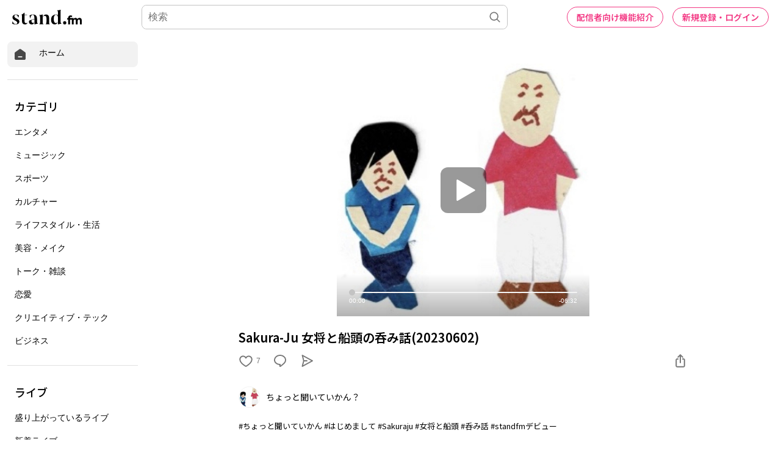

--- FILE ---
content_type: text/html; charset=utf-8
request_url: https://www.google.com/recaptcha/api2/aframe
body_size: 183
content:
<!DOCTYPE HTML><html><head><meta http-equiv="content-type" content="text/html; charset=UTF-8"></head><body><script nonce="SXPXmRi2hPyirFsNM-ZYUg">/** Anti-fraud and anti-abuse applications only. See google.com/recaptcha */ try{var clients={'sodar':'https://pagead2.googlesyndication.com/pagead/sodar?'};window.addEventListener("message",function(a){try{if(a.source===window.parent){var b=JSON.parse(a.data);var c=clients[b['id']];if(c){var d=document.createElement('img');d.src=c+b['params']+'&rc='+(localStorage.getItem("rc::a")?sessionStorage.getItem("rc::b"):"");window.document.body.appendChild(d);sessionStorage.setItem("rc::e",parseInt(sessionStorage.getItem("rc::e")||0)+1);localStorage.setItem("rc::h",'1769749000261');}}}catch(b){}});window.parent.postMessage("_grecaptcha_ready", "*");}catch(b){}</script></body></html>